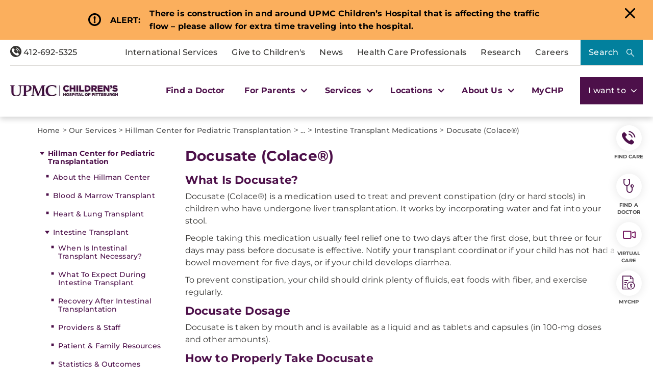

--- FILE ---
content_type: text/html; charset=utf-8
request_url: https://www.chp.edu/our-services/transplant/intestine/education/medications/docusate-colace
body_size: 27785
content:

<!DOCTYPE html>
<html lang="en">
<head>
    <link rel="preload" as="font" type="font/woff2" href="/Presentation/includes/Core/fonts/UPMC-Icon-Set.woff2?37kpo4" crossorigin>
    <link rel="preload" as="font" type="font/woff2" href="/Presentation/includes/Core/fonts/UPMC-Icon-Set.ttf?37kpo4" crossorigin>
    <link rel="stylesheet" href="/Presentation/includes/core/abovethefold/css/abovethefold.css?v=639043404457221068" />
    <!-- Head Tag Code -->
    <script src="https://assets.upmc.com/jquery/3.5.1/jquery.min.js"></script>
    
    <style type="text/css">
        .lazy {
            background-image: none !important;
            transition: background-image ease-out 0.1s;
        }
    </style>

    
<meta charset="utf-8">
<!--16-->
<!--Sitecore.NET 10.3.3 (rev. 010928 PRE)-->
<meta http-equiv="X-UA-Compatible" content="IE=edge">
<meta name="viewport" content="width=device-width, initial-scale=1">
<meta name="format-detection" content="telephone=no" />

        <title>Docusate (Colace&#174;) | Pediatric Intestinal Transplant Medication</title>

        <!--Head Tag Code-->
<script>
// JavaScript to handle the margin-top adjustment
document.addEventListener('DOMContentLoaded', function() {
    const closeAlertDiv = document.querySelector('.alertClose');
    const mainNavContainer = document.querySelector('.mobile-main-nav-container');

    if (closeAlertDiv) {
        closeAlertDiv.addEventListener('click', function() {
            mainNavContainer.style.marginTop = '0';
            document.querySelector('.upmcAlert').remove();
        });
    }
});
</script>
<style>
.mobile-header .mega-menu-container .main-nav .mega-button-container a.mega-button:visited{color:#363533}
.health-alert-bar#accordion{
padding: 10px 0;
}


.health-alert-bar .closeButton {
	display:none; !important
}
#health-alert-collapse .learn-more + .col-xs-12.col-sm-12.col-md-7, #health-alert-collapse .col-md-7 + .learn-more:last-child {
    padding-top: 5px;
}

#health-alert-collapse .col-xs-12.col-sm-12.col-md-7{
	padding-top:10px;
}

@media (max-width: 991px) {
.container.breadcrumbs-wrapper {
    display: block;
}
}

.health-alert-bar > .container {
    display: none;
}
.health-alert-bar#accordion .panel-collapse .content-wrapper{
	padding:0;
}

@media (min-width: 990px){
.health-alert-bar {
    min-height: 62px;
}
}

@media (max-width: 989px){
.health-alert-bar {
    min-height: 119px;
	}
}

.health-alert-bar .cta {
    margin-top: 0;
    border-radius: 5px;
    background-color: #fff;
    color: #771B61;
    padding: 5px;
    min-width: 140px;
    float: right;
}




#mega-search-modal .modal-dialog .modal-content .modal-body .CoveoSearchInterface .CoveoSearchbox .magic-box.magic-box-hasFocus .magic-box-suggestions.magic-box-hasSuggestion.magic-box-hasPreviews .coveo-suggestion-container {
    display: flex;
    flex-direction: row;
}

#mega-search-modal .modal-dialog .modal-content .modal-body .CoveoSearchInterface .CoveoSearchbox .magic-box.magic-box-hasFocus .magic-box-suggestions.magic-box-hasSuggestion.magic-box-hasPreviews .coveo-suggestion-container .coveo-magicbox-suggestions {
    display: inline-block;
    width: 25%;
}

</style>

        <!--end Head Tag Code-->
            <link href="https://dam.upmc.com/-/media/multisite-logos/favicon.ico?rev=44e972153fa34993ab2a81aebc51210b" rel="shortcut icon" type="image/x-icon" />


        <link rel="canonical" href="https://www.chp.edu/our-services/transplant/liver/education/medications/docusate-colace" />
        <meta content="https://www.chp.edu/our-services/transplant/liver/education/medications/docusate-colace" property="og:url" />
        <meta name="author" content="">
    <meta property="og:type" content="article" />
    <meta name="twitter:card" content="summary_large_image" />
        <meta content="Docusate (Colace&#174;) | Pediatric Intestinal Transplant Medication" property="og:title" />
        <meta name="twitter:title" content="Docusate (Colace&#174;) | Pediatric Intestinal Transplant Medication" />
        <meta content="Docusate (Colace&#174;) is used to treat and prevent constipation in children who received an intestinal transplant at UPMC Children&#39;s Hospital of Pittsburgh." property="og:description" />
        <meta name="description" content="Docusate (Colace&#174;) is used to treat and prevent constipation in children who received an intestinal transplant at UPMC Children&#39;s Hospital of Pittsburgh." />
        <meta name="twitter:description" content="Docusate (Colace&#174;) is used to treat and prevent constipation in children who received an intestinal transplant at UPMC Children&#39;s Hospital of Pittsburgh." />
<!-- Start Evergage-->
<script type="text/javascript" src="//cdn.evgnet.com/beacon/upmc/upmc_production/scripts/evergage.min.js"></script>
<!-- End Evergage-->

<!-- Start Invoca -->
<script>
(function(i,n,v,o,c,a) { i.InvocaTagId = o; var s = n.createElement('script'); s.type = 'text/javascript';
s.async = true; s.src = ('https:' === n.location.protocol ? 'https://' : 'http://' ) + v;
var fs = n.getElementsByTagName('script')[0]; fs.parentNode.insertBefore(s, fs);
})(window, document, 'solutions.invocacdn.com/js/invoca-latest.min.js', '2414/0421900837');
</script>
<!-- End Invoca -->

<style>

.home-hero-wrapper #kyruus-search-widget .ky-search.kyruus.kyruus-custom form .ky-search-form .ky-input-search-terms span input:placeholder-shown{
text-overflow: ellipsis;
}
.home-hero-wrapper #kyruus-search-widget .ky-search.kyruus.kyruus-custom form .ky-search-form .ky-right-input-group .ky-submit-search button:hover{ 
outline: 2px solid #fff; 
outline-offset: 2px; 
}  


.waitTimesWidget .bubble-list .bubble a{
margin-bottom: 16px;
}

.service-provider-listing ul li a {
    display: block !important;
}
.service-provider-listing ul li img {
    margin: 0 auto;
    width: 100%;
    padding: 15px 15px 0 15px;
    max-width: 200px;
}
.service-provider-listing ul li .physician-details span a {
    display: block !important;
}

.serviceline-service-provider-listing .details a {
 float: initial !important;
}
</style>
            <meta property="og:image" content="https://dam.upmc.com/-/media/chp/logos/chp_web_logopurple.png?rev=4589643bfdfb4da19fa622e56f771b97" />
            <meta name="twitter:image" content="https://dam.upmc.com/-/media/chp/logos/chp_web_logopurple.png?rev=4589643bfdfb4da19fa622e56f771b97" />



    
        <meta content="UPMC Children&#39;s Hospital of Pittsburgh" property="og:site_name" />
        <meta content="296896273981521" property="fb:app_id" />


    
<script language="javascript">
    digitalData = {};
    digitalData.events = [];
    digitalData.page = {sysEnv:"UPMCProd",siteName:"CHP",responsiveState:"",pageName:"CHP | Our Services | Transplant | Intestine | Education | Medications | Docusate Colace",siteSection1:"Our Services",siteSection2:"Transplant"};
    digitalData.page.responsiveState = (document.documentElement.clientWidth <= 768? "mobile" : "desktop");
</script>
    

</head>
<body class="upmc ">
             
	<!-- Piwik Prod Container -->
		<script type="text/javascript">
			(function(window, document, dataLayerName, id) {
			window[dataLayerName]=window[dataLayerName]||[],window[dataLayerName].push({start:(new Date).getTime(),event:"stg.start"});var scripts=document.getElementsByTagName('script')[0],tags=document.createElement('script');
			function stgCreateCookie(a,b,c){var d="";if(c){var e=new Date;e.setTime(e.getTime()+24*c*60*60*1e3),d="; expires="+e.toUTCString();f="; SameSite=Strict"}document.cookie=a+"="+b+d+f+"; path=/"}
			var isStgDebug=(window.location.href.match("stg_debug")||document.cookie.match("stg_debug"))&&!window.location.href.match("stg_disable_debug");stgCreateCookie("stg_debug",isStgDebug?1:"",isStgDebug?14:-1);
			var qP=[];dataLayerName!=="dataLayer"&&qP.push("data_layer_name="+dataLayerName),isStgDebug&&qP.push("stg_debug");var qPString=qP.length>0?("?"+qP.join("&")):"";
			tags.async=!0,tags.src="https://upmc.containers.piwik.pro/"+id+".js"+qPString,scripts.parentNode.insertBefore(tags,scripts);
			!function(a,n,i){a[n]=a[n]||{};for(var c=0;c<i.length;c++)!function(i){a[n][i]=a[n][i]||{},a[n][i].api=a[n][i].api||function(){var a=[].slice.call(arguments,0);"string"==typeof a[0]&&window[dataLayerName].push({event:n+"."+i+":"+a[0],parameters:[].slice.call(arguments,1)})}}(i[c])}(window,"ppms",["tm","cm"]);
			})(window, document, 'dataLayer', 'cc3123f6-8c02-4b7e-bdc4-37975443cf0a');
		</script>
	<!-- End Piwik Prod Container -->      
         
    <!-- BEGIN NOINDEX -->
<!-- Modal -->
<div class="modal fade" id="mega-search-modal" tabindex="-1" role="dialog">
    <div class="modal-dialog" role="document">
        <div class="modal-content">
            <div class="modal-body">
                <link rel="stylesheet" href="/Coveo/Hive/css/CoveoFullSearch.css" />
<link rel="stylesheet" href="/Coveo/Hive/css/CoveoForSitecore.css" />
<script class="coveo-script" type="text/javascript" src='/Coveo/Hive/js/CoveoJsSearch.Lazy.min.js' data-cookieconsent="ignore"></script>
<script class="coveo-for-sitecore-script" type="text/javascript" src='/Coveo/Hive/js/CoveoForSitecore.Lazy.min.js' data-cookieconsent="ignore"></script>
<script type="text/javascript" src="/Coveo/Hive/js/cultures/en.js" data-cookieconsent="ignore"></script>

<div>


    
    
    <!-- Resources -->
    <div id="coveo3a949f41"
         class="CoveoForSitecoreContext"
                    data-sc-should-have-analytics-component='true'
            data-sc-analytics-enabled='true'
            data-sc-current-language='en'
            data-prebind-sc-language-field-name='fieldTranslator'
            data-sc-language-field-name='_language'
            data-sc-labels='{&quot;Ascending&quot; : &quot;Ascending&quot; , &quot;Descending&quot; : &quot;Descending&quot; , &quot;Created&quot; : &quot;Created&quot; , &quot;Created By&quot; : &quot;Created by&quot; , &quot;Creation Time&quot; : &quot;Creation time.&quot; , &quot;Language&quot; : &quot;Language&quot; , &quot;Last Time Modified&quot; : &quot;Last time modified.&quot; , &quot;Template&quot; : &quot;Template&quot; , &quot;Uniform resource identifier&quot; : &quot;URI&quot; , &quot;Updated By&quot; : &quot;Updated by&quot; , &quot;If the problem persists contact the administrator.&quot; : &quot;If the problem persists contact the administrator.&quot; , &quot;Search is currently unavailable&quot; : &quot;Oops! Something went wrong on the server.&quot;}'
            data-sc-maximum-age='900000'
            data-sc-page-name='Docusate Colace'
            data-sc-page-name-full-path='/sitecore/content/UPMC/CHP/Homepage/Our Services/Transplant/Intestine/Education/Medications/Docusate Colace'
            data-sc-index-source-name='Coveo_web_index - UPMC PROD 103'
            data-sc-is-in-experience-editor='false'
            data-sc-is-user-anonymous='true'
            data-sc-item-uri='sitecore://web/{9944D6B7-4648-46D3-93D4-7633264C750A}?lang=en&amp;ver=6'
            data-sc-item-id='9944d6b7-4648-46d3-93d4-7633264c750a'
            data-prebind-sc-latest-version-field-name='fieldTranslator'
            data-sc-latest-version-field-name='_latestversion'
            data-sc-rest-endpoint-uri='/coveo/rest'
            data-sc-analytics-endpoint-uri='/coveo/rest/ua'
            data-sc-site-name='CHP'
            data-sc-field-prefix='f'
            data-sc-field-suffix='46557'
            data-sc-prefer-source-specific-fields='false'
            data-sc-external-fields='[{&quot;fieldName&quot;:&quot;permanentid&quot;,&quot;shouldEscape&quot;:false},{&quot;fieldName&quot;:&quot;hwcontenttitle&quot;,&quot;shouldEscape&quot;:false},{&quot;fieldName&quot;:&quot;hwid&quot;,&quot;shouldEscape&quot;:false},{&quot;fieldName&quot;:&quot;hwcertifieddate&quot;,&quot;shouldEscape&quot;:false},{&quot;fieldName&quot;:&quot;hwtype&quot;,&quot;shouldEscape&quot;:false},{&quot;fieldName&quot;:&quot;hwconsumerabstract&quot;,&quot;shouldEscape&quot;:false},{&quot;fieldName&quot;:&quot;kyruusproviderid&quot;,&quot;shouldEscape&quot;:false},{&quot;fieldName&quot;:&quot;kyruusproviderpmcurl&quot;,&quot;shouldEscape&quot;:false},{&quot;fieldName&quot;:&quot;kyruusproviderimageurl&quot;,&quot;shouldEscape&quot;:false},{&quot;fieldName&quot;:&quot;kyruusprovidernpi&quot;,&quot;shouldEscape&quot;:false},{&quot;fieldName&quot;:&quot;kyruusprovidername&quot;,&quot;shouldEscape&quot;:false},{&quot;fieldName&quot;:&quot;kyruusproviderabout&quot;,&quot;shouldEscape&quot;:false},{&quot;fieldName&quot;:&quot;kyruusrequestappointmenturl&quot;,&quot;shouldEscape&quot;:false},{&quot;fieldName&quot;:&quot;kyruusdirectbookcapable&quot;,&quot;shouldEscape&quot;:false},{&quot;fieldName&quot;:&quot;kyruusspecialties&quot;,&quot;shouldEscape&quot;:false},{&quot;fieldName&quot;:&quot;kyruusproviderlocations&quot;,&quot;shouldEscape&quot;:false},{&quot;fieldName&quot;:&quot;kyruusprovidersdegrees&quot;,&quot;shouldEscape&quot;:false},{&quot;fieldName&quot;:&quot;kyruusbookonlineoverride&quot;,&quot;shouldEscape&quot;:false},{&quot;fieldName&quot;:&quot;kyruusdirectbookpmc&quot;,&quot;shouldEscape&quot;:false},{&quot;fieldName&quot;:&quot;kyruusprovideracceptingnewpatients&quot;,&quot;shouldEscape&quot;:false},{&quot;fieldName&quot;:&quot;kyruusprovideragegroupsseen&quot;,&quot;shouldEscape&quot;:false},{&quot;fieldName&quot;:&quot;kyruusproviderextendedhours&quot;,&quot;shouldEscape&quot;:false},{&quot;fieldName&quot;:&quot;kyruusprovidergender&quot;,&quot;shouldEscape&quot;:false},{&quot;fieldName&quot;:&quot;kyruusproviderinsuranceaccepted&quot;,&quot;shouldEscape&quot;:false},{&quot;fieldName&quot;:&quot;kyruusproviderisprimarycare&quot;,&quot;shouldEscape&quot;:false},{&quot;fieldName&quot;:&quot;kyruusproviderkeywords&quot;,&quot;shouldEscape&quot;:false},{&quot;fieldName&quot;:&quot;kyruusproviderlanguages&quot;,&quot;shouldEscape&quot;:false},{&quot;fieldName&quot;:&quot;kyruusproviderlgbtqiafriendly&quot;,&quot;shouldEscape&quot;:false},{&quot;fieldName&quot;:&quot;kyruusprovidernewptonlinebooking&quot;,&quot;shouldEscape&quot;:false},{&quot;fieldName&quot;:&quot;kyruusprovidertype&quot;,&quot;shouldEscape&quot;:false},{&quot;fieldName&quot;:&quot;kyruusprovidervideovisit&quot;,&quot;shouldEscape&quot;:false},{&quot;fieldName&quot;:&quot;kyruusproviderlatitude&quot;,&quot;shouldEscape&quot;:false},{&quot;fieldName&quot;:&quot;kyruusproviderlongitude&quot;,&quot;shouldEscape&quot;:false},{&quot;fieldName&quot;:&quot;kyruusproviderfirstname&quot;,&quot;shouldEscape&quot;:false},{&quot;fieldName&quot;:&quot;kyruusproviderlastname&quot;,&quot;shouldEscape&quot;:false},{&quot;fieldName&quot;:&quot;kyruusprovidermiddlename&quot;,&quot;shouldEscape&quot;:false},{&quot;fieldName&quot;:&quot;kyruusproviderpreferredname&quot;,&quot;shouldEscape&quot;:false},{&quot;fieldName&quot;:&quot;kyruusproviderstreet&quot;,&quot;shouldEscape&quot;:false},{&quot;fieldName&quot;:&quot;kyruusprovidercity&quot;,&quot;shouldEscape&quot;:false},{&quot;fieldName&quot;:&quot;kyruusprovidersuite&quot;,&quot;shouldEscape&quot;:false},{&quot;fieldName&quot;:&quot;kyruusproviderstate&quot;,&quot;shouldEscape&quot;:false},{&quot;fieldName&quot;:&quot;kyruusproviderzip&quot;,&quot;shouldEscape&quot;:false},{&quot;fieldName&quot;:&quot;kyruusproviderphone&quot;,&quot;shouldEscape&quot;:false},{&quot;fieldName&quot;:&quot;hrdegrees&quot;,&quot;shouldEscape&quot;:false},{&quot;fieldName&quot;:&quot;hremailaddress&quot;,&quot;shouldEscape&quot;:false},{&quot;fieldName&quot;:&quot;hrfirstname&quot;,&quot;shouldEscape&quot;:false},{&quot;fieldName&quot;:&quot;hrfullname&quot;,&quot;shouldEscape&quot;:false},{&quot;fieldName&quot;:&quot;hrinternalid&quot;,&quot;shouldEscape&quot;:false},{&quot;fieldName&quot;:&quot;hrlastname&quot;,&quot;shouldEscape&quot;:false},{&quot;fieldName&quot;:&quot;hrmemberstatus&quot;,&quot;shouldEscape&quot;:false},{&quot;fieldName&quot;:&quot;hrmiddlename&quot;,&quot;shouldEscape&quot;:false},{&quot;fieldName&quot;:&quot;hrphonenumber&quot;,&quot;shouldEscape&quot;:false},{&quot;fieldName&quot;:&quot;hrprofilepicture&quot;,&quot;shouldEscape&quot;:false},{&quot;fieldName&quot;:&quot;hrresearchprograms&quot;,&quot;shouldEscape&quot;:false},{&quot;fieldName&quot;:&quot;hrresearchsummary&quot;,&quot;shouldEscape&quot;:false},{&quot;fieldName&quot;:&quot;hrrlogxuid&quot;,&quot;shouldEscape&quot;:false},{&quot;fieldName&quot;:&quot;hrshowonwebsite&quot;,&quot;shouldEscape&quot;:false}]'
            data-sc-source-specific-fields='[{&quot;fieldName&quot;:&quot;attachmentparentid&quot;},{&quot;fieldName&quot;:&quot;author&quot;},{&quot;fieldName&quot;:&quot;clickableuri&quot;},{&quot;fieldName&quot;:&quot;collection&quot;},{&quot;fieldName&quot;:&quot;concepts&quot;},{&quot;fieldName&quot;:&quot;date&quot;},{&quot;fieldName&quot;:&quot;filetype&quot;},{&quot;fieldName&quot;:&quot;indexeddate&quot;},{&quot;fieldName&quot;:&quot;isattachment&quot;},{&quot;fieldName&quot;:&quot;language&quot;},{&quot;fieldName&quot;:&quot;printableuri&quot;},{&quot;fieldName&quot;:&quot;rowid&quot;},{&quot;fieldName&quot;:&quot;size&quot;},{&quot;fieldName&quot;:&quot;source&quot;},{&quot;fieldName&quot;:&quot;title&quot;},{&quot;fieldName&quot;:&quot;topparent&quot;},{&quot;fieldName&quot;:&quot;topparentid&quot;},{&quot;fieldName&quot;:&quot;transactionid&quot;},{&quot;fieldName&quot;:&quot;uri&quot;},{&quot;fieldName&quot;:&quot;urihash&quot;},{&quot;fieldName&quot;:&quot;urllink&quot;},{&quot;fieldName&quot;:&quot;Gender&quot;},{&quot;fieldName&quot;:&quot;Practice id&quot;},{&quot;fieldName&quot;:&quot;CoursePresenter&quot;},{&quot;fieldName&quot;:&quot;CourseImage&quot;},{&quot;fieldName&quot;:&quot;ConditionAlpha&quot;},{&quot;fieldName&quot;:&quot;MediaSiteNames&quot;},{&quot;fieldName&quot;:&quot;hwcontenttitle&quot;},{&quot;fieldName&quot;:&quot;hwid&quot;},{&quot;fieldName&quot;:&quot;hwcertifieddate&quot;},{&quot;fieldName&quot;:&quot;hwtype&quot;},{&quot;fieldName&quot;:&quot;hwconsumerabstract&quot;}]'
>
    </div>
    <script type="text/javascript">
        var endpointConfiguration = {
            itemUri: "sitecore://web/{9944D6B7-4648-46D3-93D4-7633264C750A}?lang=en&amp;ver=6",
            siteName: "CHP",
            restEndpointUri: "/coveo/rest"
        };
        if (typeof (CoveoForSitecore) !== "undefined") {
            CoveoForSitecore.SearchEndpoint.configureSitecoreEndpoint(endpointConfiguration);
            CoveoForSitecore.version = "5.0.1277.4";
            var context = document.getElementById("coveo3a949f41");
            if (!!context) {
                CoveoForSitecore.Context.configureContext(context);
            }
        }
    </script>
</div>



<script>
    document.addEventListener("CoveoSearchEndpointInitialized", function() {
        var searchboxElement = document.getElementById("_185F67BF-1D73-4AEE-9564-FDE5B0EB24D9");
        searchboxElement.addEventListener("CoveoComponentInitialized", function() {
            CoveoForSitecore.initSearchboxIfStandalone(searchboxElement, "/search");
        });
    })
</script>    <div id="_185F67BF-1D73-4AEE-9564-FDE5B0EB24D9_container" class="coveo-for-sitecore-search-box-container"
                     data-prebind-maximum-age='currentMaximumAge'
             data-pipeline='CHP Default'
>
        <div id="_185F67BF-1D73-4AEE-9564-FDE5B0EB24D9"
             class="CoveoSearchbox"
                             data-enable-omnibox='true'
                 data-enable-query-suggest-addon='true'
                 data-prebind-maximum-age='currentMaximumAge'
                 data-pipeline='CHP Default'
                 data-placeholder='Search Children&#39;s Hospital of Pittsburgh...'
                 data-query-suggest-character-threshold='3'
                 data-clear-filters-on-new-query='false'
>
            
            
<script type="text/javascript">
    document.addEventListener("CoveoSearchEndpointInitialized", function() {
        var componentId = "_185F67BF-1D73-4AEE-9564-FDE5B0EB24D9";
        var componentElement = document.getElementById(componentId);

        function showError(error) {
                console.error(error);
        }

        function areCoveoResourcesIncluded() {
            return typeof (Coveo) !== "undefined";
        }

        if (areCoveoResourcesIncluded()) {
            var event = document.createEvent("CustomEvent");
            event.initEvent("CoveoComponentInitialized", false, true);
            
            setTimeout(function() {
                componentElement.dispatchEvent(event);
            }, 0);
        } else {
            componentElement.classList.add("invalid");
            showError("The Coveo Resources component must be included in this page.");
        }
    });
</script>
            <div class="CoveoForSitecoreBindWithUserContext"></div>
            <div class="CoveoForSitecoreExpressions"></div>
            <div class="CoveoForSitecoreConfigureSearchHub" data-sc-search-hub="chp-search-results-landing-page"></div>
        </div>
        


<div>
    

</div>

<script type="text/javascript">
    $(document).ready(function () {
        UPMCGlobal.SitecoreIndex = 'Coveo_web_index - UPMC PROD 103';
        UPMCGlobal.HealthwiseIndex = 'Healthwise_Prod_Via_Sitemap';
        UPMCGlobal.HealthBeatIndex = 'Healthbeat_Prod';
    });
</script>
    </div>

                <button type="button" class="close" data-dismiss="modal" aria-label="Close"><span aria-hidden="true"></span></button>
            </div>

        </div>
    </div>
</div>
<header class="header-megamenu fixed header-eq-height" aria-label="main navigation">
    <div class="skip-nav">
        <a href="" tabindex="0">Skip to Content</a>
    </div>

    
    <div id="emergencyAlertContainer" style="display:none;" class="alertContainer">

                <div class="upmcAlert emergencyAlert orange">
                    <div class="alertDetails" alertGuid="4b867051-c3d1-46d9-a44d-b09f5494feaf">


                        <div class="alertIcon"></div>
                        <div class="alertTitle">
                            <p>ALERT:</p>
                        </div>
                        <div class="alertContent">
                            <div class="alertMessage">
                                <p><strong>There is construction in and around UPMC Children&rsquo;s Hospital that is affecting the traffic flow &ndash; please allow for extra time traveling into the hospital.</strong></p>
                            </div>
                        </div>
                        <div class="alertLink">
                            
                        </div>
                        <div class="alertClose"></div>
                    </div>
                </div>

    </div>

<script>

    var slideIndexEmergencyAlert = 1;
    showSlidesEmergencyAlert(slideIndexEmergencyAlert);

    function plusSlidesEmergencyAlert(n) {
        showSlidesEmergencyAlert(slideIndexEmergencyAlert += n);
        $(".header-eq-height").removeAttr("style");
        equalizeHeights($(".header-eq-height"));
    }

    function currentSlideEmergencyAlert(n) {
        showSlidesEmergencyAlert(slideIndexEmergencyAlert = n);
    }

    function equalizeHeights(ele){  tallest = 0;
        $.each(ele, function (index, val) {
            if ($(this).outerHeight() > tallest) tallest = $(this).outerHeight();
            $(this).outerHeight(tallest);
        });

        ele.outerHeight(tallest);
    }

    function showSlidesEmergencyAlert(n) {
        var i;
        var slidesEmergencyAlert = document.getElementsByClassName("emergencyAlert");
        var emergencyAlertContainer = document.getElementById("emergencyAlertContainer");

        if (slidesEmergencyAlert.length) { emergencyAlertContainer.style.display = "flex"; }
        if (n > slidesEmergencyAlert.length) { slideIndexEmergencyAlert = 1 }
        if (n < 1) { slideIndexEmergencyAlert = slidesEmergencyAlert.length }
        for (i = 0; i < slidesEmergencyAlert.length; i++) {
            slidesEmergencyAlert[i].style.display = "none";
        }

        if (slidesEmergencyAlert.length) { slidesEmergencyAlert[slideIndexEmergencyAlert - 1].style.display = "flex"; }
    }





</script>

    <div class="desktop-header">
        <div class="container-fluid mega-menu-wrapper">
            <div class="tertiary-container">
                <div class="phone-col">
                    <div class="rte ">
<a href="tel:18005338762" target="" class="anchor-link">
<span class="icon-phone"></span>
412-692-5325
</a>
</div>
                </div>
                <div class="menu-column">
                    <ul class="megamenu-tertiary-nav">
                        

        <li class="tertiary-nav-link-container">
            <a href="/international-services" >International Services</a>
        </li>


        <li class="tertiary-nav-link-container">
            <a href="https://givetochildrens.org/chp-top" >Give to Children&#39;s</a>
        </li>


        <li class="tertiary-nav-link-container">
            <a href="/media" >News</a>
        </li>


        <li class="tertiary-nav-link-container">
            <a href="/health-care-professionals" >Health Care Professionals</a>
        </li>


        <li class="tertiary-nav-link-container">
            <a href="/research" >Research</a>
        </li>


        <li class="tertiary-nav-link-container">
            <a href="https://careers.upmc.com/job-search-results/?brand[]=UPMC%20Children%27s%20Hospital%20of%20Pittsburgh" >Careers</a>
        </li>

                    </ul>
                    <button type="button" class="hero-search-button" data-toggle="modal" data-target="#mega-search-modal" aria-label="Search">
                        Search
                    </button>
                </div>
            </div>
            <div class="megamenu-main-container">
                <div class="logo-col">
                    

<div class="logo-container">
    <a class="logo-link" href="/" title="UPMC">
         <img src="https://dam.upmc.com/-/media/chp/logos/upmc_23_chp_h_rgb.jpg?rev=0b404197caee475c88db1c63ae3b6ab7" alt="Children&#39;s Hospital of Pittsburgh" width="295" height="31" class="logo-image img-responsive" />
    </a>
</div>

                </div>
                <div class="main-nav">
                    


<ul class="header-megamenu-items">
            <li class="mega-link-container">
                <a href="https://providers.upmc.com/search?filter=provider.marketing_campaign_name%3A363" class="mega-link" tabindex="0">
                    Find a Doctor
                </a>
            </li>
            <li class="mega-button-container">
                <a href="#" class="mega-button" role="button" tabindex="0">
                    For Parents
                    <span class="mega-carrot"></span>
                </a>
                <div class="secondary-nav">
                    <div class="secondary-nav-inner-wrapper">
                        <ul class="secondary-nav-container nav nav-tabs nav-stacked" role="tablist">

                                    <li role="presentation" class="secondary-menu-link-container has-links open active ">
                                        <a class="secondary-inner-button" role="tab" data-toggle="tab" aria-controls="beforeyourvisit" href="#beforeyourvisit" aria-expanded="true">Before Your Visit</a>

                                    </li>
                                    <div role="tabpanel" class="tab-pane active " id="beforeyourvisit">
                                        <div class="row">

                                                        <div class="col-xs-12">
<div class="rte ">
<span>Before Your Visit</span>
</div>
                                                        </div>


<div class="col-xs-12 col-md-3">
                <span class="nav-link">
                    <a href="/for-parents/online-schedule" >Schedule an Appointment</a>
                </span>
                <span class="nav-link">
                    <a href="/for-parents/wait-times" >Wait Times</a>
                </span>
                <span class="nav-link">
                    <a href="/for-parents/resources/overnight-accommodations" >Accommodations</a>
                </span>
                <span class="nav-link">
                    <a href="/for-parents/resources/welcome-center" >Welcome Center</a>
                </span>
                <span class="nav-link">
                    <a href="/for-parents/resources/visitor-information" >Visitor Information</a>
                </span>
                <span class="nav-link">
                    <a href="/locations/directions" >Directions and Parking</a>
                </span>
</div>


<div class="col-xs-12 col-md-5">
</div>


<div class="col-xs-12 col-md-4">
</div>
                                        </div>
                                    </div>
                                    <li role="presentation" class="secondary-menu-link-container has-links  ">
                                        <a class="secondary-inner-button" role="tab" data-toggle="tab" aria-controls="duringyourvisit" href="#duringyourvisit" aria-expanded="false">During Your Visit</a>

                                    </li>
                                    <div role="tabpanel" class="tab-pane  " id="duringyourvisit">
                                        <div class="row">

                                                        <div class="col-xs-12">
<div class="rte ">
<span>Patient & Visitor Resources</span>
</div>
                                                        </div>


<div class="col-xs-12 col-md-3">
                <span class="nav-link">
                    <a href="/for-parents/resources/contact-a-patient" title="Learn more about patient and visitor information." >Contact a Patient</a>
                </span>
                <span class="nav-link">
                    <a href="/for-parents/support-services/family-support-services" >Family Support Services</a>
                </span>
                <span class="nav-link">
                    <a href="/for-parents/resources/amenities" >Hospital Amenities</a>
                </span>
                <span class="nav-link">
                    <a href="/for-parents/before-your-childs-visit/during-visit/getting-around" >Getting Around Children&#39;s</a>
                </span>
</div>


<div class="col-xs-12 col-md-5">
</div>


<div class="col-xs-12 col-md-4">
            <div class="image-card-container small responsive">
<a href="/our-services/infectious-diseases/covid-19" >                    <div class="image-callout">
                        <img src="https://dam.upmc.com/-/media/upmc/campaigns/coronavirus/hb-banners/blogvariantandvaccine.jpg?rev=e5e7e33e2e614036b5448137b328d02e&amp;la=en&amp;h=250&amp;w=640&amp;hash=8278D7A4363C6C76EE89AA77ED71C259" class="img-responsive" alt="Does the COVID-19 Vaccine Work Against Variants?" loading="lazy" />
                        <div class="overlay light"></div>
                        <div class="overlay dark"></div>

                        <div class="content">
                            <span>
                                Covid-19 FAQs
                            </span>
                        </div>
                    </div>
</a>            </div>
            <div class="image-card-container small responsive">
<a href="/for-parents/resources/visitor-information" >                    <div class="image-callout">
                        <img src="https://dam.upmc.com/-/media/upmc/campaigns/coronavirus/hb-banners/blogdeltavariant.jpg?rev=0190e75dada8404fad65583b9ad9e15d&amp;la=en&amp;h=250&amp;w=640&amp;hash=89757419C4EEA58C049F6CE44AADC611" class="img-responsive" alt="FAQs About the COVID-19 Delta Variant" loading="lazy" />
                        <div class="overlay light"></div>
                        <div class="overlay dark"></div>

                        <div class="content">
                            <span>
                                UPMC Visitation Guidelines
                            </span>
                        </div>
                    </div>
</a>            </div>
</div>
                                        </div>
                                    </div>
                                    <li role="presentation" class="secondary-menu-link-container has-links  ">
                                        <a class="secondary-inner-button" role="tab" data-toggle="tab" aria-controls="afteryourvisit" href="#afteryourvisit" aria-expanded="false">After Your Visit</a>

                                    </li>
                                    <div role="tabpanel" class="tab-pane  " id="afteryourvisit">
                                        <div class="row">

                                                        <div class="col-xs-12">
<div class="rte ">
<span>After Your Visit</span>
</div>
                                                        </div>


<div class="col-xs-12 col-md-3">
                <span class="nav-link">
                    <a href="/for-parents/support-services/patient-program-praise" title="Learn more about patient and visitor information." >Praise a Staff Member</a>
                </span>
                <span class="nav-link">
                    <a href="/for-parents/resources/share-your-story" >Share Your Story</a>
                </span>
                <span class="nav-link">
                    <a href="/for-parents/support-services/health-information-management" >Medical Records</a>
                </span>
                <span class="nav-link">
                    <a href="/for-parents/health-tools/parent-resources/patient-billing" >Billing</a>
                </span>
</div>


<div class="col-xs-12 col-md-5">
</div>


<div class="col-xs-12 col-md-4">
</div>
                                        </div>
                                    </div>
                                    <li class="secondary-menu-link-container no-links">
                                        <a href="/for-parents" target="|Custom">More Resources for Parents</a>
                                    </li>
                        </ul>
                        <button type="button" class="close" data-dismiss="modal" aria-label="Close"></button>
                        <div class="tab-content"></div>

                    </div>
                </div>
            </li>
            <li class="mega-button-container">
                <a href="#" class="mega-button" role="button" tabindex="0">
                    Services
                    <span class="mega-carrot"></span>
                </a>
                <div class="secondary-nav">
                    <div class="secondary-nav-inner-wrapper">
                        <ul class="secondary-nav-container nav nav-tabs nav-stacked" role="tablist">

                                    <li role="presentation" class="secondary-menu-link-container has-links open active ">
                                        <a class="secondary-inner-button" role="tab" data-toggle="tab" aria-controls="frequentlysearchedservices" href="#frequentlysearchedservices" aria-expanded="true">Frequently Searched Services</a>

                                    </li>
                                    <div role="tabpanel" class="tab-pane active " id="frequentlysearchedservices">
                                        <div class="row">

                                                        <div class="col-xs-12">
<div class="rte ">
<span>Frequently Searched Services</span>
</div>
                                                        </div>


<div class="col-xs-12 col-md-6">
                <span class="nav-link">
                    <a href="/our-services/pulmonology/services/asthma" >Asthma Center</a>
                </span>
                <span class="nav-link">
                    <a href="/our-services/brain" >Brain Care Institute (Neurology &amp; Neurosurgery)</a>
                </span>
                <span class="nav-link">
                    <a href="/our-services/cancer" >Cancer</a>
                </span>
                <span class="nav-link">
                    <a href="/our-services/ent" >Ear, Nose, &amp; Throat (ENT)</a>
                </span>
                <span class="nav-link">
                    <a href="/our-services/emergency-medicine" >Emergency Medicine</a>
                </span>
                <span class="nav-link">
                    <a href="/our-services/endocrinology" >Endocrinology</a>
                </span>
                <span class="nav-link">
                    <a href="/our-services/childrens-express-care" >Express Care</a>
                </span>
                <span class="nav-link">
                    <a href="/our-services/gastroenterology" >Gastroenterology</a>
                </span>
                <span class="nav-link">
                    <a href="/our-services/heart" >Heart Institute</a>
                </span>
</div>


<div class="col-xs-12 col-md-6">
                <span class="nav-link">
                    <a href="/our-services/genetics" >Genetic &amp; Genomic Medicine</a>
                </span>
                <span class="nav-link">
                    <a href="/our-services/infectious-diseases" >Infectious Diseases</a>
                </span>
                <span class="nav-link">
                    <a href="/our-services/nephrology" >Nephrology</a>
                </span>
                <span class="nav-link">
                    <a href="/our-services/newborn-medicine" >Newborn Medicine</a>
                </span>
                <span class="nav-link">
                    <a href="/our-services/pediatric-primary-care" >Primary Care</a>
                </span>
                <span class="nav-link">
                    <a href="/our-services/pulmonology" >Pulmonary Medicine</a>
                </span>
                <span class="nav-link">
                    <a href="/our-services/rheumatology" >Rheumatology</a>
                </span>
                <span class="nav-link">
                    <a href="/our-services/surgery-pediatric" >Surgery</a>
                </span>
                <span class="nav-link">
                    <a href="/our-services/transplant" >Transplant Programs</a>
                </span>
</div>
                                                        <div class="col-xs-12">
                                                            <span class="nav-base-link">
                                                                <a href="/our-services" >See All Services</a>
                                                            </span>
                                                        </div>
                                        </div>
                                    </div>
                                    <li class="secondary-menu-link-container no-links">
                                        <a href="/our-services" target="">See All Services</a>
                                    </li>
                        </ul>
                        <button type="button" class="close" data-dismiss="modal" aria-label="Close"></button>
                        <div class="tab-content"></div>

                    </div>
                </div>
            </li>
            <li class="mega-button-container">
                <a href="#" class="mega-button" role="button" tabindex="0">
                    Locations
                    <span class="mega-carrot"></span>
                </a>
                <div class="secondary-nav">
                    <div class="secondary-nav-inner-wrapper">
                        <ul class="secondary-nav-container nav nav-tabs nav-stacked" role="tablist">

                                    <li role="presentation" class="secondary-menu-link-container has-links open active ">
                                        <a class="secondary-inner-button" role="tab" data-toggle="tab" aria-controls="locationsbytype" href="#locationsbytype" aria-expanded="true">Locations by Type</a>

                                    </li>
                                    <div role="tabpanel" class="tab-pane active " id="locationsbytype">
                                        <div class="row">

                                                        <div class="col-xs-12">
<div class="rte ">
<span>Locations by Type</span>
</div>
                                                        </div>


<div class="col-xs-12 col-md-3">
            <div class="image-card-container small responsive">
<a href="/locations/directions" >                    <div class="image-callout">
                        <img src="https://dam.upmc.com/-/media/chp/homepage/mega-menu/chp_hospital_mega_menu.jpg?rev=930079a1f9ba4ade820e508e762ea768&amp;la=en&amp;h=250&amp;w=262&amp;hash=3B5E0B1B1A864B73C3171A2AAD5511CE" class="img-responsive" alt="cho mega menu" loading="lazy" />
                        <div class="overlay light"></div>
                        <div class="overlay dark"></div>

                        <div class="content">
                            <span>
                                Hospital
                            </span>
                        </div>
                    </div>
</a>            </div>
            <div class="image-card-container small responsive">
<a href="/locations/ambulatory-care-centers" >                    <div class="image-callout">
                        <img src="https://dam.upmc.com/-/media/upmc/locations/regions/images/physical-therapy.jpg?rev=3c81ef48dd5d42f5b5dce2d862d6e81a&amp;la=en&amp;h=250&amp;w=262&amp;hash=B5D7A31674C9E4E7657CF1A7998B6098" class="img-responsive" alt="Physical Therapy" loading="lazy" />
                        <div class="overlay light"></div>
                        <div class="overlay dark"></div>

                        <div class="content">
                            <span>
                                Ambulatory Care Centers
                            </span>
                        </div>
                    </div>
</a>            </div>
            <div class="image-card-container small responsive">
<a href="/locations/family-care-connection" >                    <div class="image-callout">
                        <img src="https://dam.upmc.com/-/media/upmc/locations/regions/images/outpatient-centers.jpg?rev=4755eb1094534fdd8ee747be132ca39b&amp;la=en&amp;h=250&amp;w=262&amp;hash=0054C09BD3368097FCAFDF2A5839E0A5" class="img-responsive" alt="UPMC Outpatient Centers" loading="lazy" />
                        <div class="overlay light"></div>
                        <div class="overlay dark"></div>

                        <div class="content">
                            <span>
                                Family Care Connection Centers
                            </span>
                        </div>
                    </div>
</a>            </div>
</div>


<div class="col-xs-12 col-md-1">
</div>


<div class="col-xs-12 col-md-3">
            <div class="image-card-container small responsive">
<a href="/locations/primary-care-centers" >                    <div class="image-callout">
                        <img src="https://dam.upmc.com/-/media/upmc/locations/regions/images/urgent-care.jpg?rev=ce3c93176f464b29b6c0d185b735634c&amp;la=en&amp;h=250&amp;w=262&amp;hash=20ABAE8724F3E1D17BDF83456BED5802" class="img-responsive" alt="Urgent care" loading="lazy" />
                        <div class="overlay light"></div>
                        <div class="overlay dark"></div>

                        <div class="content">
                            <span>
                                Primary Care
                            </span>
                        </div>
                    </div>
</a>            </div>
            <div class="image-card-container small responsive">
<a href="/locations/radiology-imaging" >                    <div class="image-callout">
                        <img src="https://dam.upmc.com/-/media/upmc/locations/regions/images/imaging.jpg?rev=212458cbe63746878740c7949af30b2a&amp;la=en&amp;h=250&amp;w=262&amp;hash=7398A23B1D48B97B2507CFA3100ABEE5" class="img-responsive" alt="UPMC Imaging Services" loading="lazy" />
                        <div class="overlay light"></div>
                        <div class="overlay dark"></div>

                        <div class="content">
                            <span>
                                Radiology and Imaging
                            </span>
                        </div>
                    </div>
</a>            </div>
</div>


<div class="col-xs-12 col-md-1">
</div>


<div class="col-xs-12 col-md-3">
            <div class="image-card-container small responsive">
<a href="/locations/specialty-care-centers" >                    <div class="image-callout">
                        <img src="https://dam.upmc.com/-/media/upmc/locations/regions/images/community-health-centers.jpg?rev=9d38656391d945a9898996ba7cea711a&amp;la=en&amp;h=250&amp;w=262&amp;hash=6FC1C97178E6174D953D8B494C22E2BF" class="img-responsive" alt="Community Health Centers" loading="lazy" />
                        <div class="overlay light"></div>
                        <div class="overlay dark"></div>

                        <div class="content">
                            <span>
                                Specialty Care Centers
                            </span>
                        </div>
                    </div>
</a>            </div>
            <div class="image-card-container small responsive">
<a href="/locations/express-care" >                    <div class="image-callout">
                        <img src="https://dam.upmc.com/-/media/upmc/locations/regions/images/urgent-care.jpg?rev=ce3c93176f464b29b6c0d185b735634c&amp;la=en&amp;h=250&amp;w=262&amp;hash=20ABAE8724F3E1D17BDF83456BED5802" class="img-responsive" alt="Urgent care" loading="lazy" />
                        <div class="overlay light"></div>
                        <div class="overlay dark"></div>

                        <div class="content">
                            <span>
                                Express Care
                            </span>
                        </div>
                    </div>
</a>            </div>
</div>
                                                        <div class="col-xs-12">
                                                            <span class="nav-base-link">
                                                                <a href="/locations" >See All Locations &gt;</a>
                                                            </span>
                                                        </div>
                                        </div>
                                    </div>
                                    <li class="secondary-menu-link-container no-links">
                                        <a href="/locations" target="">See All Locations</a>
                                    </li>
                        </ul>
                        <button type="button" class="close" data-dismiss="modal" aria-label="Close"></button>
                        <div class="tab-content"></div>

                    </div>
                </div>
            </li>
            <li class="mega-button-container">
                <a href="#" class="mega-button" role="button" tabindex="0">
                    About Us
                    <span class="mega-carrot"></span>
                </a>
                <div class="secondary-nav">
                    <div class="secondary-nav-inner-wrapper">
                        <ul class="secondary-nav-container nav nav-tabs nav-stacked" role="tablist">

                                    <li role="presentation" class="secondary-menu-link-container has-links open active ">
                                        <a class="secondary-inner-button" role="tab" data-toggle="tab" aria-controls="aboutchildrens" href="#aboutchildrens" aria-expanded="true">About Childrens</a>

                                    </li>
                                    <div role="tabpanel" class="tab-pane active " id="aboutchildrens">
                                        <div class="row">

                                                        <div class="col-xs-12">
<div class="rte ">
<span>About Children's</span>
</div>
                                                        </div>


<div class="col-xs-12 col-md-4">
                <span class="nav-link">
                    <a href="/about" >About Us</a>
                </span>
                <span class="nav-link">
                    <a href="/about/vision-mission-values" >Vision, Mission, &amp; Values</a>
                </span>
                <span class="nav-link">
                    <a href="/about/history" >Our History</a>
                </span>
                <span class="nav-link">
                    <a href="/about/campus" >Our Campus</a>
                </span>
                <span class="nav-link">
                    <a href="/about/executive-leadership" >Executive Leadership</a>
                </span>
                <span class="nav-link">
                    <a href="/about/awards-and-recognition" >Awards &amp; Recognition</a>
                </span>
                <span class="nav-link">
                    <a href="https://www.givetochildrens.org/?utm_source=chp&amp;utm_medium=about" >UPMC Children’s Hospital Foundation</a>
                </span>
</div>


<div class="col-xs-12 col-md-4">
</div>


<div class="col-xs-12 col-md-4">
            <div class="image-card-container small responsive">
<a href="/about/awards-and-recognition/us-news/campaign" >                    <div class="image-callout">
                        <img src="https://dam.upmc.com/-/media/chp/us-news/images/menu-image-card--640x250.jpg?rev=8754d61f0e074870b2d0ac003bb5af39&amp;la=en&amp;h=250&amp;w=640&amp;hash=E5C4D8E83BAE069C5BEDD89F0D540BB0" class="img-responsive" alt="US News Best Children&#39;s Hospitals" loading="lazy" />
                        <div class="overlay light"></div>
                        <div class="overlay dark"></div>

                        <div class="content">
                            <span>
                                Ranked one of the best in the country.
                            </span>
                        </div>
                    </div>
</a>            </div>
</div>
                                        </div>
                                    </div>
                                    <li role="presentation" class="secondary-menu-link-container has-links  ">
                                        <a class="secondary-inner-button" role="tab" data-toggle="tab" aria-controls="finditfast" href="#finditfast" aria-expanded="false">Find it Fast</a>

                                    </li>
                                    <div role="tabpanel" class="tab-pane  " id="finditfast">
                                        <div class="row">

                                                        <div class="col-xs-12">
<div class="rte ">
<span>Find it Fast</span>
</div>
                                                        </div>


<div class="col-xs-12 col-md-6">
                <span class="nav-link">
                    <a href="https://careers.upmc.com/job-search-results/?brand[]=UPMC%20Children%27s%20Hospital%20of%20Pittsburgh" >Careers</a>
                </span>
                <span class="nav-link">
                    <a href="/locations" >Locations</a>
                </span>
                <span class="nav-link">
                    <a href="/media" >Newsroom</a>
                </span>
                <span class="nav-link">
                    <a href="/media/connect" >Connect With Us</a>
                </span>
</div>
                                        </div>
                                    </div>
                                    <li role="presentation" class="secondary-menu-link-container has-links  ">
                                        <a class="secondary-inner-button" role="tab" data-toggle="tab" aria-controls="additionalresources" href="#additionalresources" aria-expanded="false">Additional Resources</a>

                                    </li>
                                    <div role="tabpanel" class="tab-pane  " id="additionalresources">
                                        <div class="row">

                                                        <div class="col-xs-12">
<div class="rte ">
<span>Additional Resources</span>
</div>
                                                        </div>


<div class="col-xs-12 col-md-6">
                <span class="nav-link">
                    <a href="/about/volunteer" >Volunteering at Children&#39;s</a>
                </span>
                <span class="nav-link">
                    <a href="/for-parents/support-services/advocacy" >Advocacy</a>
                </span>
                <span class="nav-link">
                    <a href="/injury-prevention" >Injury Prevention</a>
                </span>
                <span class="nav-link">
                    <a href="/for-parents/health-tools/mychp" >MyCHP</a>
                </span>
</div>
                                        </div>
                                    </div>
                        </ul>
                        <button type="button" class="close" data-dismiss="modal" aria-label="Close"></button>
                        <div class="tab-content"></div>

                    </div>
                </div>
            </li>
            <li class="mega-link-container">
                <a href="/for-parents/health-tools/mychp" class="mega-link" tabindex="0">
                    MyCHP
                </a>
            </li>
</ul>

                    <div class="tertiary-nav-link-container search-container">
                        



    <div class="dropdown">
            <button id="iwantto" type="button" data-toggle="dropdown" aria-haspopup="true" aria-expanded="false">
                I want to
                <span class="mega-caret"></span>
            </button>

        <ul id="bootstrap-override"style="display: none;" class="dropdown-menu dropdown-menu-right" aria-labelledby="dropDownControl">
                        <li><a href="/locations" target="">Find locations &amp; directions</a></li>
                        <li><a href="/for-parents/online-schedule" target="">Schedule an appointment</a></li>
                        <li><a href="/for-parents/support-services/health-information-management/electronic-medical-record" target="">Request medical records</a></li>
                        <li><a href="https://upmc.mysecurebill.com/mempayment" target="">Pay a bill</a></li>
                        <li><a href="https://upmc.asapconnected.com/" target="">Find classes &amp; events</a></li>
                        <li><a href="https://ecards.upmc.com/" target="">Send a patient an eCard</a></li>
                        <li><a href="https://givetochildrens.org/chp-donation" target="">Make a donation</a></li>
                        <li><a href="/about/volunteer" target="">Volunteer</a></li>
                        <li><a href="https://careers.upmc.com/job-search-results/?brand[]=UPMC%20Children%27s%20Hospital%20of%20Pittsburgh" target="">Find a career</a></li>
        </ul>
    </div>


                    </div>
                </div>
            </div>
        </div>
    </div>

    <div class="mobile-header">
        <div class="skip-nav">
            <a href="" tabindex="0">Skip to Content</a>
        </div>
        <div class="mega-menu-wrapper">
            <div class="mobile-top-bar">
                <div class="col-xs-6 col-sm-3 flex">
                    

<div class="logo-container">
    <a class="logo-link" href="/" title="UPMC">
         <img src="https://dam.upmc.com/-/media/chp/logos/upmc_23_chp_h_rgb.jpg?rev=0b404197caee475c88db1c63ae3b6ab7" alt="Children&#39;s Hospital of Pittsburgh" width="295" height="31" class="logo-image img-responsive" />
    </a>
</div>


                </div>

                <div class="col-xs-9 flex">
                    

<div class="menu-button-container">
    <div class="search-container">
        <button type="button" class="hero-search-button" aria-label="Search" onclick="showMegaSearchModal()">
        </button>
    </div>
    <div class="mobile-search-drawer">
        <div class="search-container">
            
        </div>
    </div>
    <div class="hamburger-button-container">
        <button class="hamburger-button">MENU</button>
    </div>
</div>
<div class="mobile-main-nav-container">
    <div class="mobile-nav-inner-container">
        <div class="main-nav">
            <ul class="tertiary-nav mobile-override">
                
            </ul>
            <ul class="mega-items">

                    <li class="mega-button-container">
                        <a href="#" class="mega-button accordion" role="button">
                            Find a Doctor
                        </a>
                        <div class="secondary-nav accordion-content">
                            <div class="container">
                                <ul class="secondary-nav-container">
                                            <li class="secondary-menu-link-container">
                                                <a href="https://providers.upmc.com/search?filter=provider.marketing_campaign_name%3A363" target="">Doctor Search</a>
                                            </li>
                                </ul>
                            </div>
                        </div>
                    </li>
                    <li class="mega-button-container">
                        <a href="#" class="mega-button accordion" role="button">
                            For Parents
                        </a>
                        <div class="secondary-nav accordion-content">
                            <div class="container">
                                <ul class="secondary-nav-container">
                                            <li class="secondary-menu-link-container has-links">
                                                <a class="secondary-inner-button accordion" href="#">Before Your Visit</a>
                                                <ul class="secondary-inner-menu-container accordion-content">
                                                        <li>
                                                            <a href="/for-parents/online-schedule" target="|Custom" >Schedule an Appointment</a>
                                                        </li>
                                                        <li>
                                                            <a href="/for-parents/resources/overnight-accommodations" target="|Custom" >Accommodations</a>
                                                        </li>
                                                        <li>
                                                            <a href="/for-parents/resources/welcome-center" target="|Custom" >Welcome Center</a>
                                                        </li>
                                                        <li>
                                                            <a href="/for-parents/resources/visitor-information" target="|Custom" >Visitor Information</a>
                                                        </li>
                                                        <li>
                                                            <a href="/locations/directions" target="|Custom" >Directions and Parking</a>
                                                        </li>
                                                </ul>
                                            </li>
                                            <li class="secondary-menu-link-container has-links">
                                                <a class="secondary-inner-button accordion" href="#">During Your Visit</a>
                                                <ul class="secondary-inner-menu-container accordion-content">
                                                        <li>
                                                            <a href="/for-parents/resources/contact-a-patient" >Contact a Patient</a>
                                                        </li>
                                                        <li>
                                                            <a href="/for-parents/support-services/family-support-services" >Family Support Services</a>
                                                        </li>
                                                        <li>
                                                            <a href="/for-parents/before-your-childs-visit/during-visit/getting-around" target="|Custom" >Getting Around Children&#39;s</a>
                                                        </li>
                                                        <li>
                                                            <a href="/for-parents/resources/amenities" target="|Custom" >Hospital Amenities</a>
                                                        </li>
                                                </ul>
                                            </li>
                                            <li class="secondary-menu-link-container has-links">
                                                <a class="secondary-inner-button accordion" href="#">After Your Visit</a>
                                                <ul class="secondary-inner-menu-container accordion-content">
                                                        <li>
                                                            <a href="/for-parents/support-services/patient-program-praise" target="|Custom" >Praise a Staff Member</a>
                                                        </li>
                                                        <li>
                                                            <a href="/for-parents/resources/share-your-story" target="|Custom" >Share Your Story</a>
                                                        </li>
                                                        <li>
                                                            <a href="/for-parents/support-services/health-information-management" target="|Custom" >Medical Records</a>
                                                        </li>
                                                        <li>
                                                            <a href="/for-parents/health-tools/parent-resources/patient-billing" target="|Custom" >Billing</a>
                                                        </li>
                                                </ul>
                                            </li>
                                            <li class="secondary-menu-link-container">
                                                <a href="/for-parents" target="">More Resources for Parents</a>
                                            </li>
                                </ul>
                            </div>
                        </div>
                    </li>
                    <li class="mega-button-container">
                        <a href="#" class="mega-button accordion" role="button">
                            Services
                        </a>
                        <div class="secondary-nav accordion-content">
                            <div class="container">
                                <ul class="secondary-nav-container">
                                            <li class="secondary-menu-link-container has-links">
                                                <a class="secondary-inner-button accordion" href="#">Frequently Searched Services</a>
                                                <ul class="secondary-inner-menu-container accordion-content">
                                                        <li>
                                                            <a href="/our-services/pulmonology/services/asthma" target="|Custom" >Asthma Center</a>
                                                        </li>
                                                        <li>
                                                            <a href="/our-services/brain" target="|Custom" >Brain Care Institute (Neurology &amp; Neurosurgery)</a>
                                                        </li>
                                                        <li>
                                                            <a href="/our-services/cancer" target="|Custom" >Cancer</a>
                                                        </li>
                                                        <li>
                                                            <a href="/our-services/childrens-express-care" target="|Custom" >UPMC Children&#39;s Express Care</a>
                                                        </li>
                                                        <li>
                                                            <a href="/our-services/ent" target="|Custom" >Ear, Nose, &amp; Throat (ENT)</a>
                                                        </li>
                                                        <li>
                                                            <a href="/our-services/emergency-medicine" target="|Custom" >Emergency Medicine</a>
                                                        </li>
                                                        <li>
                                                            <a href="/our-services/endocrinology" target="|Custom" >Endocrinology</a>
                                                        </li>
                                                        <li>
                                                            <a href="/our-services/gastroenterology" target="|Custom" >Gastroenterology</a>
                                                        </li>
                                                        <li>
                                                            <a href="/our-services/heart" target="|Custom" >Heart Institute</a>
                                                        </li>
                                                        <li>
                                                            <a href="/our-services/genetics" target="|Custom" >Genetic &amp; Genomic Medicine</a>
                                                        </li>
                                                        <li>
                                                            <a href="/our-services/infectious-diseases" target="|Custom" >Infectious Diseases</a>
                                                        </li>
                                                        <li>
                                                            <a href="/our-services/nephrology" target="|Custom" >Nephrology</a>
                                                        </li>
                                                        <li>
                                                            <a href="/our-services/newborn-medicine" target="|Custom" >Newborn Medicine</a>
                                                        </li>
                                                        <li>
                                                            <a href="/our-services/pediatric-primary-care" target="|Custom" >Primary Care</a>
                                                        </li>
                                                        <li>
                                                            <a href="/our-services/pulmonology" target="|Custom" >Pulmonary Medicine</a>
                                                        </li>
                                                        <li>
                                                            <a href="/our-services/rheumatology" target="|Custom" >Rheumatology</a>
                                                        </li>
                                                        <li>
                                                            <a href="/our-services/surgery-pediatric" target="|Custom" >Surgery</a>
                                                        </li>
                                                        <li>
                                                            <a href="/our-services/transplant" target="|Custom" >Transplant Programs</a>
                                                        </li>
                                                </ul>
                                            </li>
                                            <li class="secondary-menu-link-container">
                                                <a href="/our-services" target="|Custom">See All Services</a>
                                            </li>
                                </ul>
                            </div>
                        </div>
                    </li>
                    <li class="mega-button-container">
                        <a href="#" class="mega-button accordion" role="button">
                            Locations
                        </a>
                        <div class="secondary-nav accordion-content">
                            <div class="container">
                                <ul class="secondary-nav-container">
                                            <li class="secondary-menu-link-container has-links">
                                                <a class="secondary-inner-button accordion" href="#">Locations by Type</a>
                                                <ul class="secondary-inner-menu-container accordion-content">
                                                        <li>
                                                            <a href="/locations/directions" target="|Custom" >UPMC Children&#39;s Hospital</a>
                                                        </li>
                                                        <li>
                                                            <a href="/locations/primary-care-centers" target="|Custom" >Primary Care</a>
                                                        </li>
                                                        <li>
                                                            <a href="/locations/specialty-care-centers" target="|Custom" >UPMC Children&#39;s Specialty Care Centers</a>
                                                        </li>
                                                        <li>
                                                            <a href="/locations/ambulatory-care-centers" target="|Custom" >Ambulatory Care Centers</a>
                                                        </li>
                                                        <li>
                                                            <a href="/locations/radiology-imaging" target="|Custom" >Radiology and Imaging</a>
                                                        </li>
                                                        <li>
                                                            <a href="/locations/express-care" target="|Custom" >UPMC Children&#39;s Express Care</a>
                                                        </li>
                                                        <li>
                                                            <a href="/locations/family-care-connection" target="|Custom" >Family Care Connection Centers</a>
                                                        </li>
                                                </ul>
                                            </li>
                                            <li class="secondary-menu-link-container">
                                                <a href="/locations" target="|Custom">See All Locations</a>
                                            </li>
                                </ul>
                            </div>
                        </div>
                    </li>
                    <li class="mega-button-container">
                        <a href="#" class="mega-button accordion" role="button">
                            About Us
                        </a>
                        <div class="secondary-nav accordion-content">
                            <div class="container">
                                <ul class="secondary-nav-container">
                                            <li class="secondary-menu-link-container has-links">
                                                <a class="secondary-inner-button accordion" href="#">About Children's</a>
                                                <ul class="secondary-inner-menu-container accordion-content">
                                                        <li>
                                                            <a href="/about" target="|Custom" >About Us</a>
                                                        </li>
                                                        <li>
                                                            <a href="/about/vision-mission-values" target="|Custom" >Vison, Mission, and Values</a>
                                                        </li>
                                                        <li>
                                                            <a href="/about/history" target="|Custom" >Our History</a>
                                                        </li>
                                                        <li>
                                                            <a href="/about/campus" target="|Custom" >Our Campus</a>
                                                        </li>
                                                        <li>
                                                            <a href="/about/executive-leadership" target="|Custom" >Executive Leadership</a>
                                                        </li>
                                                        <li>
                                                            <a href="/about/awards-and-recognition" target="|Custom" >Awards &amp; Recognition</a>
                                                        </li>
                                                        <li>
                                                            <a href="https://www.givetochildrens.org/?utm_source=chp&amp;utm_medium=about" >UPMC Children’s Hospital Foundation</a>
                                                        </li>
                                                </ul>
                                            </li>
                                            <li class="secondary-menu-link-container has-links">
                                                <a class="secondary-inner-button accordion" href="#">Find It Fast</a>
                                                <ul class="secondary-inner-menu-container accordion-content">
                                                        <li>
                                                            <a href="https://careers.upmc.com/" target="|Custom" >Careers</a>
                                                        </li>
                                                        <li>
                                                            <a href="/locations" target="|Custom" >Locations</a>
                                                        </li>
                                                        <li>
                                                            <a href="/media" target="|Custom" >Newsroom</a>
                                                        </li>
                                                        <li>
                                                            <a href="/media/connect" target="|Custom" >Connect With Us</a>
                                                        </li>
                                                </ul>
                                            </li>
                                            <li class="secondary-menu-link-container has-links">
                                                <a class="secondary-inner-button accordion" href="#">Additional Resources</a>
                                                <ul class="secondary-inner-menu-container accordion-content">
                                                        <li>
                                                            <a href="/about/volunteer" target="|Custom" >Volunteering at Childrens</a>
                                                        </li>
                                                        <li>
                                                            <a href="/for-parents/support-services/advocacy" target="|Custom" >Advocacy</a>
                                                        </li>
                                                        <li>
                                                            <a href="/injury-prevention" target="|Custom" >Injury Prevention</a>
                                                        </li>
                                                        <li>
                                                            <a href="/for-parents/health-tools/mychp" target="|Custom" >MyCHP</a>
                                                        </li>
                                                </ul>
                                            </li>
                                </ul>
                            </div>
                        </div>
                    </li>
                    <li class="mega-button-container">
                        <a href="#" class="mega-button accordion" role="button">
                            MyCHP
                        </a>
                        <div class="secondary-nav accordion-content">
                            <div class="container">
                                <ul class="secondary-nav-container">
                                            <li class="secondary-menu-link-container">
                                                <a href="/for-parents/health-tools/mychp" target="|Custom">MyCHP Patient Portal</a>
                                            </li>
                                </ul>
                            </div>
                        </div>
                    </li>
                    <li class="mega-button-container">
                        <a href="#" class="mega-button accordion" role="button">
                            I Want To
                        </a>
                        <div class="secondary-nav accordion-content">
                            <div class="container">
                                <ul class="secondary-nav-container">
                                            <li class="secondary-menu-link-container">
                                                <a href="/locations" target="">Find locations & directions</a>
                                            </li>
                                            <li class="secondary-menu-link-container">
                                                <a href="/for-parents/online-schedule" target="">Schedule an appointment</a>
                                            </li>
                                            <li class="secondary-menu-link-container">
                                                <a href="/for-parents/support-services/health-information-management/electronic-medical-record" target="">Request medical records</a>
                                            </li>
                                            <li class="secondary-menu-link-container">
                                                <a href="https://upmc.mysecurebill.com/mempayment" target="">Pay a bill</a>
                                            </li>
                                            <li class="secondary-menu-link-container">
                                                <a href="https://upmc.asapconnected.com/" target="">Find classes & events</a>
                                            </li>
                                            <li class="secondary-menu-link-container">
                                                <a href="https://ecards.upmc.com/" target="">Send a patient an eCard</a>
                                            </li>
                                            <li class="secondary-menu-link-container">
                                                <a href="https://secure.givetochildrens.org/page/72738/donate/1?ea.tracking.id=chp-dropdown&amp;supporter.appealCode=DR_ON_PIN_CHP_FY26" target="">Make a donation</a>
                                            </li>
                                            <li class="secondary-menu-link-container">
                                                <a href="/about/volunteer" target="">Volunteer</a>
                                            </li>
                                            <li class="secondary-menu-link-container">
                                                <a href="https://careers.upmc.com/" target="">Find a job</a>
                                            </li>
                                </ul>
                            </div>
                        </div>
                    </li>
                    <li class="mega-button-container">
                        <a href="#" class="mega-button accordion" role="button">
                            More Links
                        </a>
                        <div class="secondary-nav accordion-content">
                            <div class="container">
                                <ul class="secondary-nav-container">
                                            <li class="secondary-menu-link-container">
                                                <a href="/international-services" target="|Custom">International Services</a>
                                            </li>
                                            <li class="secondary-menu-link-container">
                                                <a href="https://www.givetochildrens.org/" target="">Give to Children's</a>
                                            </li>
                                            <li class="secondary-menu-link-container">
                                                <a href="/media" target="|Custom">Newsroom</a>
                                            </li>
                                            <li class="secondary-menu-link-container">
                                                <a href="/health-care-professionals" target="|Custom">Health Care Professionals</a>
                                            </li>
                                            <li class="secondary-menu-link-container">
                                                <a href="/research" target="|Custom">Research</a>
                                            </li>
                                </ul>
                            </div>
                        </div>
                    </li>
            </ul>
        </div>
        <ul class="tertiary-nav">
            
        </ul>
    </div>
</div>
<script type="text/javascript">
    function showMegaSearchModal() {
        $('#mega-search-modal').modal().show();
        $('#mega-search-modal').find('input').on('touchstart', function () {
            $('#mega-search-modal').find('input').focus();
        });
        $('#mega-search-modal').find('input').trigger('touchstart');
    }

    var topLevel = document.body;
    $(topLevel).on("newQuery", function (e, args) {
        var bootstrap_enabled = (typeof $().emulateTransitionEnd == 'function');
         if (bootstrap_enabled === true) {
            $('#mega-search-modal').modal('hide');
        }
    })
</script>
                </div>
            </div>
        </div>
    </div>
    <div class="header-bottom-callout-row" style="display:none">
              
    </div>
</header>
<!-- END NOINDEX -->
<div class="header-placeholder header-eq-height"></div>
<script>
    $(".secondary-nav-inner-wrapper").each(function () {
        var targetDiv = $(this).find('.tab-content');
        $(this).find('.tab-pane').prependTo(targetDiv);
    });
</script>
    <div id="marketingAlertContainer" style="display:none;" class="alertContainer">


    </div>
    <script>

        var slideIndexMarketingAlert = 1;
        showSlides(slideIndexMarketingAlert);

        function plusSlides(n) {
            showSlides(slideIndexMarketingAlert += n);
        }

        function currentSlide(n) {
            showSlides(slideIndexMarketingAlert = n);
        }

        function showSlides(n) {
            var i;
            var slidesMarketingAlert = document.getElementsByClassName("marketingAlert");
            var marketingAlertContainer = document.getElementById("marketingAlertContainer");

            if (slidesMarketingAlert.length) { marketingAlertContainer.style.display = "flex"; }
            if (n > slidesMarketingAlert.length) { slideIndexMarketingAlert = 1 }
            if (n < 1) { slideIndexMarketingAlert = slidesMarketingAlert.length }
            for (i = 0; i < slidesMarketingAlert.length; i++) {
                slidesMarketingAlert[i].style.display = "none";
            }

            if (slidesMarketingAlert.length) { slidesMarketingAlert[slideIndexMarketingAlert - 1].style.display = "flex"; }
        }

    </script>

        <div class="container breadcrumbs-wrapper">
        <div class="breadcrumbs">
            <nav aria-label="breadcrumbs">
                <ul class="navigation">
                            <li>
                                <a href="https://www.chp.edu/"><span>Home</span></a>
                                 > 
                            </li>
                            <li>
                                <a href="https://www.chp.edu/our-services"><span>Our Services</span></a>
                                 > 
                            </li>
                            <li>
                                <a href="https://www.chp.edu/our-services/transplant"><span>Hillman Center for Pediatric Transplantation</span></a>
                                 > 
                            </li>
                                <li class="active-li">
                                    <a title="Expand to display full path." href="#"><span class="ellipsed">...</span></a>
                                     > 
                                </li>
                            <li class="hidden-li">
                                <a href="https://www.chp.edu/our-services/transplant/intestine"><span>Intestine Transplant</span></a>
                                 > 
                            </li>
                            <li class="hidden-li">
                                <a href="https://www.chp.edu/our-services/transplant/intestine/education"><span>Educational Resources</span></a>
                                 > 
                            </li>
                            <li>
                                <a href="https://www.chp.edu/our-services/transplant/intestine/education/medications"><span>Intestine Transplant Medications</span></a>
                                 > 
                            </li>
                            <li>
                                <span>
                                    Docusate (Colace&#174;)
                                </span>
                            </li>
                </ul>
            </nav>
            <div class="clear"></div>
        </div>
    </div>
    <script type="application/ld+json">
        {"@context":"https://schema.org","@type":"BreadcrumbList","itemListElement":[{"@type":"ListItem","position":1,"item":{"@id":"https://www.chp.edu/our-services","name":"Our Services"}},{"@type":"ListItem","position":2,"item":{"@id":"https://www.chp.edu/our-services/transplant","name":"Hillman Center for Pediatric Transplantation"}},{"@type":"ListItem","position":3,"item":{"@id":"https://www.chp.edu/our-services/transplant/intestine","name":"Intestine Transplant"}},{"@type":"ListItem","position":4,"item":{"@id":"https://www.chp.edu/our-services/transplant/intestine/education","name":"Educational Resources"}},{"@type":"ListItem","position":5,"item":{"@id":"https://www.chp.edu/our-services/transplant/intestine/education/medications","name":"Intestine Transplant Medications"}},{"@type":"ListItem","position":6,"item":{"@id":"https://www.chp.edu/our-services/transplant/intestine/education/medications/docusate-colace","name":"Docusate (Colace®)"}}]}
    </script>

<div class="container white-bknd">
    <div class="two-column-container">
        <div class="nav-container">
            <aside class="left-nav-column" aria-label="left navigation">
                


<div class="left-nav">
    <nav aria-label="secondary navigation">
        <!-- Expandable Menu Item Desktop -->
        <div class="ui styled accordion visible-md visible-lg">
                    <div class="title active">
            <div class="click-area"><span aria-hidden="true" class="dropdown icon"></span></div>
            <a class="active" href="/our-services/transplant">Hillman Center for Pediatric Transplantation</a>
        </div>
    <!-- Expandable Menu Content -->
        <div class="content active">
                    <div class="dd-link-wrapper"><a href="/our-services/transplant/about" class="dd-link ">About the Hillman Center</a></div>
                    <div class="dd-link-wrapper"><a href="/our-services/transplant/blood-marrow-transplant-cellular-therapies" class="dd-link ">Blood &amp; Marrow Transplant</a></div>
                    <div class="dd-link-wrapper"><a href="/our-services/transplant/heart-lung" class="dd-link ">Heart &amp; Lung Transplant</a></div>
                    <div class="accordion">
                        <div class="title active">
                            <div class="click-area">
                                <span aria-hidden="true" class="dropdown icon"></span>
                            </div>
                            <a href="/our-services/transplant/intestine" class="">Intestine Transplant</a>
                        </div>

                                <div class="content active">
                    <div class="dd-link-wrapper"><a href="/our-services/transplant/intestine/intestinal-transplant-necessary" class="dd-link ">When Is Intestinal Transplant Necessary?</a></div>
                    <div class="dd-link-wrapper"><a href="/our-services/transplant/intestine/intestine-transplant-expectations" class="dd-link ">What To Expect During Intestine Transplant</a></div>
                    <div class="dd-link-wrapper"><a href="/our-services/transplant/intestine/recovery" class="dd-link ">Recovery After Intestinal Transplantation</a></div>
                    <div class="dd-link-wrapper"><a href="/our-services/transplant/intestine/doctors-staff" class="dd-link ">Providers &amp; Staff </a></div>
                    <div class="dd-link-wrapper"><a href="/our-services/transplant/intestine/patient-family-resources" class="dd-link ">Patient &amp; Family Resources</a></div>
                    <div class="dd-link-wrapper"><a href="/our-services/transplant/intestine/statistics-outcomes" class="dd-link ">Statistics &amp; Outcomes</a></div>
                    <div class="accordion">
                        <div class="title active">
                            <div class="click-area">
                                <span aria-hidden="true" class="dropdown icon"></span>
                            </div>
                            <a href="/our-services/transplant/intestine/education" class="">Educational Resources</a>
                        </div>

                                <div class="content active">
                    <div class="dd-link-wrapper"><a href="/our-services/transplant/intestine/education/about-small-large-intestines" class="dd-link ">About the Small &amp; Large Intestines</a></div>
                    <div class="dd-link-wrapper"><a href="/our-services/transplant/intestine/education/intestine-disease-states" class="dd-link ">Intestine Disease States</a></div>
                    <div class="dd-link-wrapper"><a href="/our-services/transplant/intestine/education/medications" class="dd-link ">Intestine Transplant Medications</a></div>
                    <div class="dd-link-wrapper"><a href="/our-services/transplant/intestine/education/patient-procedures" class="dd-link ">Intestine Transplant Patient Procedures</a></div>
                    <div class="dd-link-wrapper"><a href="/our-services/transplant/intestine/education/intestine-transplant-tests" class="dd-link ">Intestine Transplant Tests</a></div>
        </div>

                    </div>
                    <div class="dd-link-wrapper"><a href="/our-services/transplant/intestine/icare-alternatives" class="dd-link ">ICARE &amp; Alternatives to Intestinal Transplantation</a></div>
                    <div class="dd-link-wrapper"><a href="/our-services/transplant/intestine/advances" class="dd-link ">Children&#39;s Advances in Intestinal Transplant</a></div>
                    <div class="dd-link-wrapper"><a href="/our-services/transplant/intestine/copy-of-referral" class="dd-link ">Make a Referral</a></div>
                    <div class="dd-link-wrapper"><a href="/our-services/transplant/intestine/locations" class="dd-link ">Locations</a></div>
        </div>

                    </div>
                    <div class="dd-link-wrapper"><a href="/our-services/transplant/kidney" class="dd-link ">Children&#39;s Kidney Transplant Program</a></div>
                    <div class="dd-link-wrapper"><a href="/our-services/transplant/liver" class="dd-link ">Liver Transplant</a></div>
        </div>
    <!-- / Expandable Menu Content -->

        </div>
        <!-- / Expandable Menu Item -->
        <!-- Expandable Menu Item Mobile -->
        <div class="ui styled accordion visible-xs visible-sm">
                    <div class="title ">
            <div class="click-area"><span aria-hidden="true" class="dropdown icon"></span></div>
            <a class="" href="/our-services/transplant">Hillman Center for Pediatric Transplantation</a>
        </div>
    <!-- Expandable Menu Content -->
        <div class="content ">
                    <div class="dd-link-wrapper"><a href="/our-services/transplant/about" class="dd-link ">About the Hillman Center</a></div>
                    <div class="dd-link-wrapper"><a href="/our-services/transplant/blood-marrow-transplant-cellular-therapies" class="dd-link ">Blood &amp; Marrow Transplant</a></div>
                    <div class="dd-link-wrapper"><a href="/our-services/transplant/heart-lung" class="dd-link ">Heart &amp; Lung Transplant</a></div>
                    <div class="accordion">
                        <div class="title active">
                            <div class="click-area">
                                <span aria-hidden="true" class="dropdown icon"></span>
                            </div>
                            <a href="/our-services/transplant/intestine" class="">Intestine Transplant</a>
                        </div>

                                <div class="content active">
                    <div class="dd-link-wrapper"><a href="/our-services/transplant/intestine/intestinal-transplant-necessary" class="dd-link ">When Is Intestinal Transplant Necessary?</a></div>
                    <div class="dd-link-wrapper"><a href="/our-services/transplant/intestine/intestine-transplant-expectations" class="dd-link ">What To Expect During Intestine Transplant</a></div>
                    <div class="dd-link-wrapper"><a href="/our-services/transplant/intestine/recovery" class="dd-link ">Recovery After Intestinal Transplantation</a></div>
                    <div class="dd-link-wrapper"><a href="/our-services/transplant/intestine/doctors-staff" class="dd-link ">Providers &amp; Staff </a></div>
                    <div class="dd-link-wrapper"><a href="/our-services/transplant/intestine/patient-family-resources" class="dd-link ">Patient &amp; Family Resources</a></div>
                    <div class="dd-link-wrapper"><a href="/our-services/transplant/intestine/statistics-outcomes" class="dd-link ">Statistics &amp; Outcomes</a></div>
                    <div class="accordion">
                        <div class="title active">
                            <div class="click-area">
                                <span aria-hidden="true" class="dropdown icon"></span>
                            </div>
                            <a href="/our-services/transplant/intestine/education" class="">Educational Resources</a>
                        </div>

                                <div class="content active">
                    <div class="dd-link-wrapper"><a href="/our-services/transplant/intestine/education/about-small-large-intestines" class="dd-link ">About the Small &amp; Large Intestines</a></div>
                    <div class="dd-link-wrapper"><a href="/our-services/transplant/intestine/education/intestine-disease-states" class="dd-link ">Intestine Disease States</a></div>
                    <div class="dd-link-wrapper"><a href="/our-services/transplant/intestine/education/medications" class="dd-link ">Intestine Transplant Medications</a></div>
                    <div class="dd-link-wrapper"><a href="/our-services/transplant/intestine/education/patient-procedures" class="dd-link ">Intestine Transplant Patient Procedures</a></div>
                    <div class="dd-link-wrapper"><a href="/our-services/transplant/intestine/education/intestine-transplant-tests" class="dd-link ">Intestine Transplant Tests</a></div>
        </div>

                    </div>
                    <div class="dd-link-wrapper"><a href="/our-services/transplant/intestine/icare-alternatives" class="dd-link ">ICARE &amp; Alternatives to Intestinal Transplantation</a></div>
                    <div class="dd-link-wrapper"><a href="/our-services/transplant/intestine/advances" class="dd-link ">Children&#39;s Advances in Intestinal Transplant</a></div>
                    <div class="dd-link-wrapper"><a href="/our-services/transplant/intestine/copy-of-referral" class="dd-link ">Make a Referral</a></div>
                    <div class="dd-link-wrapper"><a href="/our-services/transplant/intestine/locations" class="dd-link ">Locations</a></div>
        </div>

                    </div>
                    <div class="dd-link-wrapper"><a href="/our-services/transplant/kidney" class="dd-link ">Children&#39;s Kidney Transplant Program</a></div>
                    <div class="dd-link-wrapper"><a href="/our-services/transplant/liver" class="dd-link ">Liver Transplant</a></div>
        </div>
    <!-- / Expandable Menu Content -->

        </div>
        <!-- / Expandable Menu Item -->
    </nav>
</div>




            </aside>
        </div>
        <div class="content-column">
            <main>
                    <h1>Docusate (Colace®)</h1>
<div class="rte">
    
</div>
<div class="rte ">
<h2>What Is Docusate?</h2>
<p>Docusate (Colace®) is a medication used to treat and prevent constipation (dry or hard stools) in children who have undergone liver transplantation. It works by incorporating water and fat into your stool.</p>
<p>People taking this medication usually feel relief one to two days after the first dose, but three or four days may pass before docusate is effective. Notify your transplant coordinator if your child has not had a bowel movement for five days, or if your child develops diarrhea.</p>
<p>To prevent constipation, your child should drink plenty of fluids, eat foods with fiber, and exercise regularly.</p>
<h2>Docusate Dosage</h2>
<p>Docusate is taken by mouth and is available as a liquid and as tablets and capsules (in 100-mg doses and other amounts).</p>
<h2>How to Properly Take Docusate</h2>
<p>Docusate can be taken with or without food. If your child is taking this medication, he or she should get plenty of fluids. This will increase the effectiveness of docusate.</p>
<h2>Missed Doses</h2>
<p>If your child misses a dose of docusate, take it as soon as you or your child remembers. If you remember within two hours of the next scheduled dose, skip the missed dose and resume your child’s usual dosing schedule. Do not double the dose to catch up.</p>
<h2>Docusate Side Effects</h2>
<p>Side effects while taking docusate may include abdominal pain or stomach discomfort that ranges from cramps or aches to nausea and vomiting.</p>
<p>In rare cases, people taking docusate experience:</p>
<ul>
    <li>skin rash</li>
    <li>rectal bleeding</li>
    <li>dehydration</li>
    <li>muscle cramps, muscle weakness or dizziness (These symptoms suggest loss of essential nutrients.)</li>
</ul>
<p>If any of these side effects continues or becomes bothersome, inform your child's doctor or transplant coordinator.</p>
<h2>Docusate Drug Interactions</h2>
<p>Tell your doctor or pharmacist about any prescription or over-the-counter medication your child is taking, so that you can be warned of undesirable interactions and prevent them.</p>
<h2>Precautions for Children</h2>
<p>Using docusate for a long time may cause the loss of normal bowel function or laxative dependence.</p>
</div><div class="rte ">
<p>Learn more about other <a href="/our-services/transplant/intestine/education/medications" title="Learn more about other Intestine Transplant Drugs.">Intestine Transplant Drugs</a>.</p>
</div>
            </main>
        </div>
    </div>
</div>
    

    <!-- BEGIN NOINDEX-->
    <footer>
        <div class="container">
            <div class="row footer-redesign">
                
<div class="col-xs-12 col-sm-2">
    

<div class="logo-container">
    <a class="logo-link" href="/" title="UPMC">
         <img src="https://dam.upmc.com/-/media/chp/logos/upmc_23_chp_s_rgb-stacked.jpg?rev=b5bc5b20891a4ccba24ecd63d199bce1" alt="UPMC Children&#39;s Hospital of Pittsburgh" width="295" height="161" class="logo-image img-responsive" />
    </a>
</div>
<div class="rte">
    <address>
<span>One Children's Way</span>
<span>4401 Penn Ave.</span>
<span>Pittsburgh, PA 15224</span>
</address>
<p>
<span><a href="tel:412-692-5325">412-692-5325</a></span>
</p>
</div>

</div>
<div class="col-xs-12 col-sm-3">
    
<div class="link-list-container">
    <span class="link-list-label desktop">For Parents And Visitors</span>
    <button class="link-list-label mobile accordion">For Parents And Visitors</button>
    <div class="link-list accordion-content">
        <ul class="no-style">
                <li>
                    <a href="https://providers.upmc.com/search?filter=provider.marketing_campaign_name%3A363" >Find a Doctor</a>
                </li>
                <li>
                    <a href="/for-parents/online-schedule" >Schedule an Appointment</a>
                </li>
                <li>
                    <a href="/locations" >Locations</a>
                </li>
                <li>
                    <a href="/our-services" >Services</a>
                </li>
                <li>
                    <a href="/for-parents/resources/visitor-information" >Visitor Information</a>
                </li>
                <li>
                    <a href="/for-parents/support-services/health-information-management/electronic-medical-record" >Medical Records</a>
                </li>
                <li>
                    <a href="/for-parents/health-tools/parent-resources/patient-billing" >Billing</a>
                </li>
                <li>
                    <a href="/international-services" >International Patients</a>
                </li>
                <li>
                    <a href="/health-library" >Health Library</a>
                </li>
                <li>
                    <a href="https://www.upmc.com/patients-visitors/paying-bill/pricing-transparency" >Price Transparency</a>
                </li>
        </ul>
    </div>
</div>

</div>
<div class="col-xs-12 col-sm-3">
    
<div class="link-list-container">
    <span class="link-list-label desktop">For Health Care Providers</span>
    <button class="link-list-label mobile accordion">For Health Care Providers</button>
    <div class="link-list accordion-content">
        <ul class="no-style">
                <li>
                    <a href="/health-care-professionals/referring-physicians/referral" >Make a Referral</a>
                </li>
                <li>
                    <a href="/health-care-professionals/referring-physicians/physician-liaisons" >Physician Liaisons</a>
                </li>
                <li>
                    <a href="/health-care-professionals/referring-physicians/referral/directory" >Phone Directory of Services</a>
                </li>
        </ul>
    </div>
</div>

<div class="link-list-container">
    <span class="link-list-label desktop">Research</span>
    <button class="link-list-label mobile accordion">Research</button>
    <div class="link-list accordion-content">
        <ul class="no-style">
                <li>
                    <a href="/research/areas" >Research Areas</a>
                </li>
                <li>
                    <a href="/research/areas" >Clinical Studies</a>
                </li>
                <li>
                    <a href="/research/our-facilities" target="|Custom" >Our Facilities</a>
                </li>
        </ul>
    </div>
</div>

</div>
<div class="col-xs-12 col-sm-2">
    
<div class="link-list-container">
    <span class="link-list-label desktop">About</span>
    <button class="link-list-label mobile accordion">About</button>
    <div class="link-list accordion-content">
        <ul class="no-style">
                <li>
                    <a href="/about/vision-mission-values" >Mission, Vision, &amp; Values</a>
                </li>
                <li>
                    <a href="/about/campus" target="|Custom" >Our Campus</a>
                </li>
                <li>
                    <a href="/about/executive-leadership" >Executive Leadership</a>
                </li>
                <li>
                    <a href="/about/awards-and-recognition" >Awards and Recognition</a>
                </li>
                <li>
                    <a href="/media" target="|Custom" >Newsroom</a>
                </li>
                <li>
                    <a href="/about/volunteer" >Volunteering</a>
                </li>
                <li>
                    <a href="https://careers.upmc.com/job-search-results/?brand[]=UPMC%20Children%27s%20Hospital%20of%20Pittsburgh" >Careers</a>
                </li>
                <li>
                    <a href="/about/donate" target="|Custom" >Give to Children&#39;s</a>
                </li>
        </ul>
    </div>
</div>

</div>
<div class="col-xs-12 col-sm-2">
    <div class="rte">
    <a href="/for-parents/subscribe" alt="Subscribe to our newsletter."><img class="img-responsive" alt="CHP eNews Footer Callout" style="margin:20px  auto 0px;display: block;" src="https://dam.upmc.com/-/media/chp/homepage/chpenewsfooter.png?rev=f2505f96b8774fe6ba17b53f1d7f778a&amp;hash=A32B558A7F554A371E39E86EAF56FBE1"></a>
</div>

</div>
            </div>
            <div class="row">
                <div class="rte ">
<div class="social-buttons">
<span>Follow Us</span>
<ul>
    <li><a href="https://www.facebook.com/ChildrensPgh/" aria-label="Facebook"><em class="icon-facebook"></em></a></li>
    <li><a href="https://www.instagram.com/childrenspgh/" aria-label="Instagram"><em class="icon-instagram"></em></a></li>
    <li><a href="https://www.linkedin.com/company/childrenspgh" aria-label="LinkedIn"><em class="icon-linkedin"></em></a></li>
    <li><a href="https://x.com/childrenspgh" aria-label="Twitter"><em class="icon-twitter"><svg xmlns="http://www.w3.org/2000/svg" viewBox="0 0 1200 1227">
    <path d="M714.16 519.28 1160.89 0h-105.86L667.14 450.89 357.33 0H0l468.49 681.82L0 1226.37h105.87L515.5 750.22l327.18 476.15h357.33L714.15 519.28h.03Zm-145 168.54-47.47-67.89L144.01 79.69h162.6l304.8 435.99 47.47 67.89 396.2 566.72h-162.6L569.17 687.84v-.03Z" style="fill:#4d104a;stroke-width:0"></path>
    </svg></em></a></li>
    <li><a href="https://www.youtube.com/childrenshospgh" aria-label="YouTube"><em class="icon-youtube"></em></a></li>
</ul>
</div>
</div><div class="rte ">
<style>
    footer .image-container img {
    max-width: 100% !important;
    }
</style>
<div class="image-container">
<a href="https://www.chp.edu/about/awards-and-recognition/us-news"><img alt="U.S. News & World Report | Best Children’s Hospitals" style=" height:160px; width:160px" loading="lazy" src="https://dam.upmc.com/-/media/chp/us-news/images/chp-footer-us-news-callout.jpg?h=160&amp;w=160&amp;rev=02bf9bdacd7248bf8bc324c61aaea416&amp;hash=CC55C950BEE64739D9348C5F091610A6"></a>
<a href="https://www.chp.edu/media/news/121724-top-childrens-hospital"><img alt="Leapfrog" style=" height:150px; width:150px" loading="lazy" src="https://dam.upmc.com/-/media/chp/logos/footer-logos/leapfrog-logo.png?rev=0e2f83c2497e47718f8fb3d5725d3087&amp;hash=C14431F849ACFF020F5BDDC73F8DA53B"></a>
<a href="https://carf.org/"><img alt="ASPIRE to Excellence carf ACCREDITED" style=" height:150px; width:150px" loading="lazy" src="https://dam.upmc.com/-/media/chp/logos/footer-logos/carf-award.png?rev=798badd157bd4d4cbd2ff5913a5e3caa&amp;hash=6646FE5C1220E27EBAD6D5FEC18E240D"></a>
<a href="https://www.nursingworld.org/organizational-programs/magnet/"><img alt="Magnet" style=" height:150px; width:286px" loading="lazy" src="https://dam.upmc.com/-/media/chp/logos/footer-logos/magnet-logo.jpg?rev=db41c3d8c74e470987155986f12e6205&amp;hash=E21391F7765D6C7BC5CD3C585F56C54F"></a>
</div>
<br>
<br>
</div>
            </div>
        </div>
        <div class="footer-secondary">
            <div class="container">
                <div class="row">
                    <div class="col-xs-12 footer-bottom-section">
                        
<div class="section-container">
    <div class="row">
        <div class="col-xs-12">
            <div class="disclaimer-list">
                <ul>
                        <li>
                            <a href="/contact-us" title="Contact UPMC." >Contact Us</a>
                        </li>
                        <li>
                            <a href="https://www.upmc.com/patients-visitors/privacy-info/terms-of-use" title="View UPMC&#39;s website and email terms of use." >Website/Email Terms of Use</a>
                        </li>
                        <li>
                            <a href="https://www.upmc.com/patients-visitors/privacy-info/terms-of-use" title="View UPMC&#39;s medical advice disclaimer." >Medical Advice Disclaimer</a>
                        </li>
                        <li>
                            <a href="https://www.upmc.com/patients-visitors/privacy-info" title="View privacy information from UPMC." >Privacy Information</a>
                        </li>
                        <li>
                            <a href="https://www.upmc.com/patients-visitors/privacy-info/web-accessibility" title="Learn more about UPMC&#39;s corporate web accessibility statement." >Web Accessibility</a>
                        </li>
                        <li>
                            <a href="https://www.upmc.com/patients-visitors/privacy-info/alerts" class="privacyAlert" >Active Privacy Alerts</a>
                        </li>
                        <li>
                            <a href="/sitemap" >Sitemap</a>
                        </li>
                </ul>
            </div>
        </div>
    </div>
</div>
                        <div class="section-container">
                            <div class="row">
                                <div class="col-xs-12">
                                    <div class="copyright">
                                            <span class="line">
                                                <span class="legal">&copy; 2026 UPMC I Affiliated with the University of Pittsburgh Schools of the Health Sciences</span>
                                            </span>
                                                                                    <span class="line">
                                                <span class="legal">Supplemental content provided by Healthwise, Incorporated. To learn more, visit healthwise.org</span>
                                            </span>
                                    </div>
                                </div>
                            </div>
                        </div>
                    </div>
                </div>
            </div>
        </div>
    </footer>
    

    

    <!-- END NOINDEX -->
    
            <!-- BEGIN NOINDEX -->
            <nav aria-label="quick links">
                <div class="pinned-element shown">

                    <div class="buttons-container">

<div class="button-container">
        <a href="/for-parents/online-schedule" target="" class="anchor-link">
            <span class="icon-phone"></span>
            FIND CARE
        </a>

</div>
<div class="button-container">
        <a href="https://providers.upmc.com/search?filter=provider.marketing_campaign_name%3A363" target="" class="anchor-link">
            <span class="icon-find-doctor"></span>
            Find a Doctor
        </a>

</div>
<div class="button-container">
        <a href="/our-services/telemedicine" target="" class="anchor-link">
            <span class="icon-video-visit"></span>
            Virtual Care
        </a>

</div>
<div class="button-container">
        <a href="/for-parents/health-tools/mychp" target="" class="anchor-link">
            <span class="icon-pay-bill"></span>
            MyCHP
        </a>

</div>
                    </div>
                </div>
            </nav>
            <!-- END NOINDEX -->

    <link rel="stylesheet" href="/Presentation/includes/Global/fonts/FontAwesome-4-6-0/Content/font-awesome.min.css" />
    <link rel="stylesheet" href="/Presentation/includes/Global/css/global.css?v=639043404457221068" />
    <link rel="stylesheet" href="/Presentation/includes/Core/css/main.css?v=639043404457221068" />
    <link rel="stylesheet" href="/Presentation/includes/CHPTheme/css/theme.css?v=639043404457221068" />


    <script src="/Presentation/includes/Global/js/upmc.global.bundle.js?v=639043404457221068"></script>
    <script src="/Presentation/includes/Core/js/main.js?v=639043404457221068"></script>
    <script src="/Presentation/includes/CHPTheme/js/theme.js?v=639043404457221068"></script>
    
<!--Before Ending Body Tag Code-->
<style>
.social-buttons + .social-buttons {
    margin-top: 10px;
}
.image-card-container.small.responsive .image-callout .content {
position: absolute;
bottom: 0;
}
@media (min-width: 1199px) and (-ms-high-contrast: none) {
.mega-menu-container .logo-container .logo-link .logo-image {
        width: 100%;
margin-top:-38px;
    }
}
</style>
<!-- chp js footer -->
<script type="text/javascript">
    $(function() {
        $("img[src^='/https']").each(function() {
            var url = $(this).attr('src');
            $(this).attr("src", url.substring(1));
        });
    });
</script>
<!-- Kaltura Share fix -->
<script> 

$('body').on('click', '.playkit-upper-bar-icon', function(e) { 
    e.preventDefault();  
}); 
</script> 
<!-- End Kaltura Share fix -->
<!--end Before Ending Body Tag Code-->

<script>
        function onGoogleRecaptchLoadCallback() {
            var recaptchas = document.querySelectorAll('div[class=g-recaptcha]');
            for (i = 0; i < recaptchas.length; i++) {
                var widgetId = grecaptcha.render(recaptchas[i].id, {
                    'sitekey': recaptchas[i].getAttribute("data-sitekey"),
                });
                recaptchas[i].setAttribute('data-widget-id', widgetId);
            }
        }
            $(document).ready(function () {
                // Check if there is a form with the class "upmc-form"
                if ($(".upmc-form").length > 0) {
                    // Check if the document contains a div with the class "custom-captcha"
                    if ($("div.custom-captcha").length > 0) {
                        // Load hCaptcha script
                        $('body').append('<script src="https://' + 'captcha.upmc.com' + '/1/secure-api.js?onload=onLoad&endpoint=https%3A%2F%2F' + 'captcha.upmc.com' + '&assethost=https%3A%2F%2F' + 'captcha.upmc.com' + '%2Fassets&imghost=https%3A%2F%2F' + 'captcha.upmc.com' + '%2Fimages&sentry=false&reportapi=https%3A%2F%2F' + 'captcha.upmc.com' + '%2Freport&host=upmc.com&allowpopups=true" async defer><\/script>');
                    } else {
                        // Load Google reCAPTCHA script
                        $('body').append('<script src="https://www.google.com/recaptcha/api.js?onload=onGoogleRecaptchLoadCallback&render=explicit" async defer><\/script>');
                    }
                }
            });
</script>

</body>
</html>

--- FILE ---
content_type: text/html;charset=utf-8
request_url: https://pnapi.invoca.net/2414/na.json
body_size: 114
content:
{"invocaId":"i-fb978fe7-1ff3-4cc7-f2c0-a3732d24d5fe","message":"shared params updated"}

--- FILE ---
content_type: text/html;charset=utf-8
request_url: https://pnapi.invoca.net/2414/na.json
body_size: 114
content:
{"invocaId":"i-fb978fe7-1ff3-4cc7-f2c0-a3732d24d5fe","message":"shared params updated"}